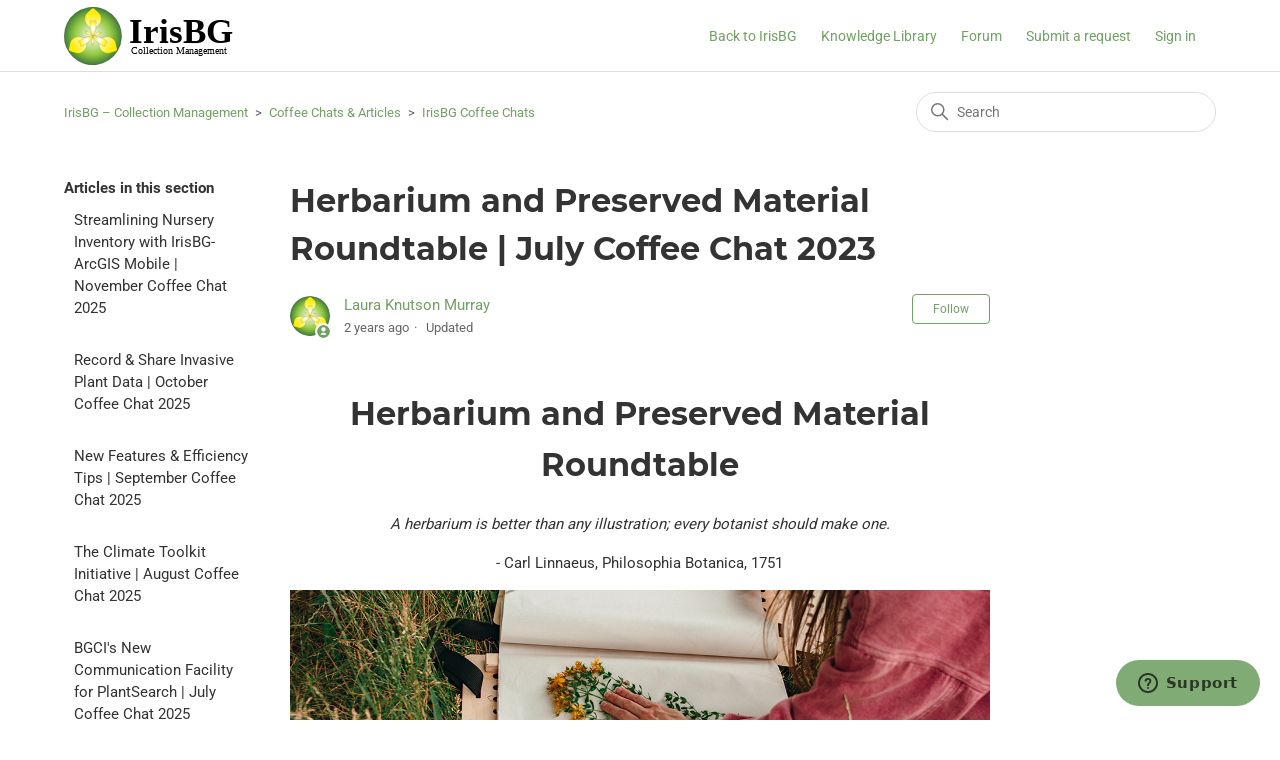

--- FILE ---
content_type: text/html; charset=utf-8
request_url: https://knowledge.irisbg.com/hc/en-gb/articles/12155344711069-Herbarium-and-Preserved-Material-Roundtable-July-Coffee-Chat-2023
body_size: 10522
content:
<!DOCTYPE html>
<html dir="ltr" lang="en-GB">
<head>
  <meta charset="utf-8" />
  <!-- v26840 -->


  <title>Herbarium and Preserved Material Roundtable | July Coffee Chat 2023 &ndash; IrisBG – Collection Management</title>

  

  <meta name="description" content="Herbarium and Preserved Material Roundtable A herbarium is better than any illustration; every botanist should make one. - Carl Linnaeus,..." /><meta property="og:image" content="https://knowledge.irisbg.com/hc/theming_assets/01HZM59ECM4TV9KC7TCT8317ED" />
<meta property="og:type" content="website" />
<meta property="og:site_name" content="IrisBG – Collection Management" />
<meta property="og:title" content="Herbarium and Preserved Material Roundtable | July Coffee Chat 2023" />
<meta property="og:description" content="Herbarium and Preserved Material Roundtable
A herbarium is better than any illustration; every botanist should make one.
- Carl Linnaeus, Philosophia Botanica, 1751





Thanks to all of you who jo..." />
<meta property="og:url" content="https://knowledge.irisbg.com/hc/en-gb/articles/12155344711069-Herbarium-and-Preserved-Material-Roundtable-July-Coffee-Chat-2023" />
<link rel="canonical" href="https://knowledge.irisbg.com/hc/en-gb/articles/12155344711069-Herbarium-and-Preserved-Material-Roundtable-July-Coffee-Chat-2023">
<link rel="alternate" hreflang="en-gb" href="https://knowledge.irisbg.com/hc/en-gb/articles/12155344711069-Herbarium-and-Preserved-Material-Roundtable-July-Coffee-Chat-2023">
<link rel="alternate" hreflang="x-default" href="https://knowledge.irisbg.com/hc/en-gb/articles/12155344711069-Herbarium-and-Preserved-Material-Roundtable-July-Coffee-Chat-2023">

  <link rel="stylesheet" href="//static.zdassets.com/hc/assets/application-f34d73e002337ab267a13449ad9d7955.css" media="all" id="stylesheet" />
  <link rel="stylesheet" type="text/css" href="/hc/theming_assets/9769028/360000789017/style.css?digest=19336979943581">

  <link rel="icon" type="image/x-icon" href="/hc/theming_assets/01HZM59EGAM1ZHCXAVWPQ829DA">

    

  <meta content="width=device-width, initial-scale=1.0" name="viewport" />

  
</head>
<body class="community-enabled">
  
  
  

  <a class="skip-navigation" tabindex="1" href="#main-content">Skip to main content</a>

<header class="header">
  <div class="logo">
    <a href="https://irisbg.com">
      <img src="/hc/theming_assets/01HZM59CJ91GHY3FPB90D4J7WW" alt="Logo - IrisBG collection management"/>
    </a>
  </div>
  <div class="nav-wrapper">
    <button class="menu-button" aria-controls="user-nav" aria-expanded="false" aria-label="Toggle navigation menu">
      <svg xmlns="http://www.w3.org/2000/svg" width="16" height="16" focusable="false" viewBox="0 0 16 16" class="icon-menu">
        <path fill="none" stroke="currentColor" stroke-linecap="round" d="M1.5 3.5h13m-13 4h13m-13 4h13"/>
      </svg>
    </button>
    <nav class="user-nav" id="user-nav">
      <a href="https://irisbg.com">Back to IrisBG</a>
      <a href="https://irisbg.zendesk.com/hc/en-gb">Knowledge Library</a>
      <a href="https://irisbg.zendesk.com/hc/en-gb/community/topics">Forum</a>
      <a class="submit-a-request" href="/hc/en-gb/requests/new">Submit a request</a>
    </nav>
    
      <a class="sign-in" rel="nofollow" data-auth-action="signin" title="Opens a dialogue" role="button" href="https://irisbg.zendesk.com/access?brand_id=360000789017&amp;return_to=https%3A%2F%2Fknowledge.irisbg.com%2Fhc%2Fen-gb%2Farticles%2F12155344711069-Herbarium-and-Preserved-Material-Roundtable-July-Coffee-Chat-2023">
        Sign in
      </a>
    
  </div>
</header>


  <main role="main">
    <div class="container-divider"></div>
<div class="container">
  <nav class="sub-nav">
    <ol class="breadcrumbs">
  
    <li title="IrisBG – Collection Management">
      
        <a href="/hc/en-gb">IrisBG – Collection Management</a>
      
    </li>
  
    <li title="Coffee Chats &amp; Articles">
      
        <a href="/hc/en-gb/categories/360002949557-Coffee-Chats-Articles">Coffee Chats &amp; Articles</a>
      
    </li>
  
    <li title="IrisBG Coffee Chats">
      
        <a href="/hc/en-gb/sections/4403621896337-IrisBG-Coffee-Chats">IrisBG Coffee Chats</a>
      
    </li>
  
</ol>

    <div class="search-container">
      <svg xmlns="http://www.w3.org/2000/svg" width="12" height="12" focusable="false" viewBox="0 0 12 12" class="search-icon">
        <circle cx="4.5" cy="4.5" r="4" fill="none" stroke="currentColor"/>
        <path stroke="currentColor" stroke-linecap="round" d="M11 11L7.5 7.5"/>
      </svg>
      <form role="search" class="search" data-search="" action="/hc/en-gb/search" accept-charset="UTF-8" method="get"><input type="hidden" name="utf8" value="&#x2713;" autocomplete="off" /><input type="search" name="query" id="query" placeholder="Search" aria-label="Search" /></form>
    </div>
  </nav>

  <div class="article-container" id="article-container">
    <aside class="article-sidebar" aria-labelledby="section-articles-title">
      
        <div class="collapsible-sidebar">
          <button type="button" class="collapsible-sidebar-toggle" aria-labelledby="section-articles-title" aria-expanded="false">
            <svg xmlns="http://www.w3.org/2000/svg" width="20" height="20" focusable="false" viewBox="0 0 12 12" aria-hidden="true" class="collapsible-sidebar-toggle-icon chevron-icon">
              <path fill="none" stroke="currentColor" stroke-linecap="round" d="M3 4.5l2.6 2.6c.2.2.5.2.7 0L9 4.5"/>
            </svg>
            <svg xmlns="http://www.w3.org/2000/svg" width="20" height="20" focusable="false" viewBox="0 0 12 12" aria-hidden="true" class="collapsible-sidebar-toggle-icon x-icon">
              <path stroke="currentColor" stroke-linecap="round" d="M3 9l6-6m0 6L3 3"/>
            </svg>
          </button>
          <span id="section-articles-title" class="collapsible-sidebar-title sidenav-title">
            Articles in this section
          </span>
          <div class="collapsible-sidebar-body">
            <ul>
              
                <li>
                  <a href="/hc/en-gb/articles/32029514589341-Streamlining-Nursery-Inventory-with-IrisBG-ArcGIS-Mobile-November-Coffee-Chat-2025" class="sidenav-item ">Streamlining Nursery Inventory with IrisBG-ArcGIS Mobile | November Coffee Chat 2025</a>
                </li>
              
                <li>
                  <a href="/hc/en-gb/articles/31184173585565-Record-Share-Invasive-Plant-Data-October-Coffee-Chat-2025" class="sidenav-item ">Record &amp; Share Invasive Plant Data | October Coffee Chat 2025</a>
                </li>
              
                <li>
                  <a href="/hc/en-gb/articles/30570702509725-New-Features-Efficiency-Tips-September-Coffee-Chat-2025" class="sidenav-item ">New Features &amp; Efficiency Tips | September Coffee Chat 2025</a>
                </li>
              
                <li>
                  <a href="/hc/en-gb/articles/29845691692317-The-Climate-Toolkit-Initiative-August-Coffee-Chat-2025" class="sidenav-item ">The Climate Toolkit Initiative | August Coffee Chat 2025</a>
                </li>
              
                <li>
                  <a href="/hc/en-gb/articles/28900883522973-BGCI-s-New-Communication-Facility-for-PlantSearch-July-Coffee-Chat-2025" class="sidenav-item ">BGCI&#39;s New Communication Facility for PlantSearch | July Coffee Chat 2025</a>
                </li>
              
                <li>
                  <a href="/hc/en-gb/articles/28265071093661-Recordkeeping-for-Seasonal-Displays-May-Coffee-Chat-2025" class="sidenav-item ">Recordkeeping for Seasonal Displays | May Coffee Chat 2025</a>
                </li>
              
                <li>
                  <a href="/hc/en-gb/articles/27526244014109-Tree-Management-using-IrisBG-May-Coffee-Chat-2025" class="sidenav-item ">Tree Management using IrisBG | May Coffee Chat 2025</a>
                </li>
              
                <li>
                  <a href="/hc/en-gb/articles/26688463933469-Building-Collaborations-for-Biocultural-Collections-April-Coffee-Chat-2025" class="sidenav-item ">Building Collaborations for Biocultural Collections | April Coffee Chat 2025</a>
                </li>
              
                <li>
                  <a href="/hc/en-gb/articles/26300150018205-Volunteers-Journey-with-IrisBG-March-Coffee-Chat-2025" class="sidenav-item ">Volunteers Journey with IrisBG | March Coffee Chat 2025</a>
                </li>
              
                <li>
                  <a href="/hc/en-gb/articles/25255316128541-Cultivating-Collaborative-Conservation-February-Coffee-Chat-2025" class="sidenav-item ">Cultivating Collaborative Conservation | February Coffee Chat 2025</a>
                </li>
              
            </ul>
            
              <a href="/hc/en-gb/sections/4403621896337-IrisBG-Coffee-Chats" class="article-sidebar-item">See more</a>
            
          </div>
        </div>
      
    </aside>

    <article id="main-content" class="article">
      <header class="article-header">
        <h1 title="Herbarium and Preserved Material Roundtable | July Coffee Chat 2023" class="article-title">
          Herbarium and Preserved Material Roundtable | July Coffee Chat 2023
          
        </h1>

        <div class="article-author">
          
            <div class="avatar article-avatar">
              
                <svg xmlns="http://www.w3.org/2000/svg" width="12" height="12" focusable="false" viewBox="0 0 12 12" class="icon-agent">
                  <path fill="currentColor" d="M6 0C2.7 0 0 2.7 0 6s2.7 6 6 6 6-2.7 6-6-2.7-6-6-6zm0 2c1.1 0 2 .9 2 2s-.9 2-2 2-2-.9-2-2 .9-2 2-2zm2.3 7H3.7c-.3 0-.4-.3-.3-.5C3.9 7.6 4.9 7 6 7s2.1.6 2.6 1.5c.1.2 0 .5-.3.5z"/>
                </svg>
              
              <img src="https://knowledge.irisbg.com/system/photos/18622469484445/Iris_BG_RGB.png" alt="" class="user-avatar"/>
            </div>
          
          <div class="article-meta">
            
              <a href="/hc/en-gb/profiles/5397516346257-Laura-Knutson-Murray">
                Laura Knutson Murray
              </a>
            

            <ul class="meta-group">
              
                <li class="meta-data"><time datetime="2023-07-19T18:13:51Z" title="2023-07-19T18:13:51Z" data-datetime="relative">19 July 2023 18:13</time></li>
                <li class="meta-data">Updated</li>
              
            </ul>
          </div>
        </div>

        
          <div class="article-subscribe"><div data-helper="subscribe" data-json="{&quot;item&quot;:&quot;article&quot;,&quot;url&quot;:&quot;/hc/en-gb/articles/12155344711069-Herbarium-and-Preserved-Material-Roundtable-July-Coffee-Chat-2023/subscription.json&quot;,&quot;follow_label&quot;:&quot;Follow&quot;,&quot;unfollow_label&quot;:&quot;Unfollow&quot;,&quot;following_label&quot;:&quot;Following&quot;,&quot;can_subscribe&quot;:true,&quot;is_subscribed&quot;:false}"></div></div>
        
      </header>

      <section class="article-info">
        <div class="article-content">
          <div class="article-body"><h1 class="wysiwyg-text-align-center">Herbarium and Preserved Material Roundtable</h1>
<p class="wysiwyg-text-align-center"><em>A herbarium is better than any illustration; every botanist should make one.</em></p>
<p class="wysiwyg-text-align-center">- Carl Linnaeus, Philosophia Botanica, 1751</p>
<h2 class="wysiwyg-text-align-center"><img src="/hc/article_attachments/12177533482397" alt="olga-nayda-nJx-bOJcisc-unsplash_crop.png"></h2>
<table style="width: 705.581px; height: 10px;">
<tbody>
<tr style="height: 22px;">
<td style="width: 299.156px; height: 10px;">
<p class="wysiwyg-text-align-center"><span class="wysiwyg-color-black"><em>Thanks to all of you who joined us!&nbsp;</em></span></p>
<p class="wysiwyg-text-align-center"><span class="wysiwyg-color-black"><em> Coffee Chat attendees who are recording data about preserved specimens was 57%.&nbsp;</em></span></p>
<p class="wysiwyg-text-align-center">&nbsp;</p>
<p class="wysiwyg-text-align-center"><span class="wysiwyg-color-black">At the end of this article, we share a list of Q&amp;A from the chat section of the Coffee Chat. Thank you for all the engagement!</span></p>
</td>
<td style="width: 383.422px; height: 10px;"><img src="/hc/article_attachments/12313876173469" alt="" width="418" height="252"></td>
</tr>
</tbody>
<caption>&nbsp;</caption></table>
<p><em><span class="wysiwyg-color-black">The map below shows the locations of all the gardens and arboreta represented by everyone that registered for the July Coffee Chat - home offices not taken into consideration. </span></em>&nbsp;&nbsp;</p>
<p><img src="/hc/article_attachments/12155353137693" alt=""></p>
<p>&nbsp;</p>
<p>During our July Herbarium Roundtable, our own Shanna Jones shared IrisBG's recommendations for recording preserved material based on three collection examples. Thank you also to Dr. Cornelia Löhne, Curator of Bonn University Botanical Garden for sharing the workflow in working with records in coordination with the Herbarium at Bonn University. Shanna's presentation is attached at the end of the article after the Q&amp;A from the roundtable discussions.</p>
<p>&nbsp;</p>
<h2 class="wysiwyg-text-align-left">What material are you working with?</h2>
<p>Example 1: Material collected in the wild to be preserved in an herbarium= <strong>Herbarium collection only </strong></p>
<p>Example 2: Material collected in the wild to be preserved in an herbarium collection as well as for propagation in a living collection=&nbsp;<strong>Herbarium collection &amp; a living collection&nbsp;</strong></p>
<p>Example 3: Material collected from a living collection= <strong>Living Collection with preserved material as an "item type".</strong></p>
<p>&nbsp;</p>
<p class="wysiwyg-text-align-left"><strong>Herbarium collection only (Example 1)</strong></p>
<p class="wysiwyg-text-align-left">Many of our users work with herbariums that are not connected to a garden. An herbarium collection is the appropriate choice for wild collected items. The IrisBG herbarium collection offers <span style="color: #222222;">full access to all features necessary for proper herbarium keeping. The provenance details related to genetic diversity, including species distribution, soil, elevation, ecology, and elevation, can be easily recorded. </span>Material transfer agreements, loans, and and permits related to herbarium records are all available functionalities with this specific collection.</p>
<p class="wysiwyg-text-align-left"><strong>Herbarium collection &amp; a living collection (Example 2)</strong></p>
<p class="wysiwyg-text-align-left">Having a herbarium collection in addition to a living one is especially useful for wild collected items that are related to living accessions sourced from the same provenance. Material collected in the wild for preservation in an herbarium collection often has a living accession counterpart of seeds and cuttings to be used for propagation in a living collection.&nbsp;</p>
<p class="wysiwyg-text-align-left">Each collection has its own<span class="wysiwyg-color-black">&nbsp;accession li</span>st and numbering system. Typically, the numbering system of herbarium specimens does not include a year. The item reference field is used for cross referencing between the living collection and the preserved collection records that share the same source material.</p>
<p class="wysiwyg-text-align-left">&nbsp;</p>
<p class="wysiwyg-text-align-center">💡<em>Tip: Double-click to open the images in a new tab to see a larger image</em></p>
<p class="wysiwyg-text-align-left"><img src="/hc/article_attachments/12154615131037"></p>
<p class="wysiwyg-text-align-left">&nbsp;</p>
<p class="wysiwyg-text-align-left"><span class="wysiwyg-underline">Note:</span> Th<span class="wysiwyg-color-black">e accession </span>tables of each collection within the database are not linked. Changes made in one will not affect the other.&nbsp;&nbsp;</p>
<p class="wysiwyg-text-align-left">&nbsp;</p>
<p class="wysiwyg-text-align-left"><strong>Living Collection with preserved material as an "item type" (Example 3)</strong></p>
<p><span style="color: #222222;">Herbarium specimens not collected from the wild, but from a living collection, are best recorded as herbarium items within the living collection. </span><span style="color: #222222;">Generally, these specimens are for internal use only because they most likely possess lower scientific value due to a limited genetic diversity. For this reason, we do not recommend storing their data in the general herbarium. Material collected from its natural habitat gives us information related to plant diversity, as well as insight to its ecology and companion plants. These details provide the most accurate historical data and guidelines for future conservation practices that may become necessary.</span></p>
<p><span style="color: #222222;">IrisBG now offers the function to create preserved accession item types in the database at no extra cost. This is what we refer to as the preserved module. </span>We make it easy to define accession item types under the Definitions menu. For a step-by-step guide, including a short video, see our Knowledge Library Article <a href="https://knowledge.irisbg.com/hc/en-gb/articles/7833121811357-Adding-Accession-Item-Types" target="_blank" rel="noopener noreferrer">Adding Accession Item Types</a>.&nbsp;&nbsp;</p>
<p><strong>Living accession item types</strong>, other than planting, and that are related to propagation:</p>
<ul>
<li><span class="wysiwyg-color-black">Seeds</span></li>
<li><span class="wysiwyg-color-black">Cuttings</span></li>
<li><span class="wysiwyg-color-black">Tissue culture</span></li>
<li><span class="wysiwyg-color-black">DNA</span></li>
</ul>
<p><span class="wysiwyg-color-black">Additionally, living accessions that are used to create preserved herbarium specimens can be recorded as the <strong>Herbarium L</strong> (living herbarium) item type. </span></p>
<p>To distinguish living item types from preserved item types within the same collection, preserved herbarium specimens can simply be recorded as the item type, <strong>Herbarium P.</strong></p>
<p>&nbsp;</p>
<p class="wysiwyg-text-align-left"><strong>Labels</strong></p>
<p class="wysiwyg-text-align-left"><img src="/hc/article_attachments/12154874293917"></p>
<p class="wysiwyg-text-align-left">&nbsp;</p>
<p class="wysiwyg-text-align-left"><a href="https://knowledge.irisbg.com/hc/en-gb/articles/360016778517-Customize-labels-types-incl-MailMerge-in-Word" target="_blank" rel="noopener noreferrer"><img src="/hc/article_attachments/12154896843421"></a></p>
<p class="wysiwyg-text-align-left"><a href="https://knowledge.irisbg.com/hc/en-gb/articles/360016778517-Customize-labels-types-incl-MailMerge-in-Word" target="_blank" rel="noopener noreferrer">Knowledge Library Article Customize Labels using MailMerge</a></p>
<p class="wysiwyg-text-align-left">&nbsp;</p>
<p class="wysiwyg-text-align-left">See <a href="https://knowledge.irisbg.com/hc/en-gb/article_attachments/12155552171421/7.11.2023_Herbarium_Roundtable_Presentation.pdf" target="_self">Shanna's presentation</a> for more information about reference documents, document types, loans (herbarium collections onl<span class="wysiwyg-color-black">y) and e</span>xchanges.</p>
<p class="wysiwyg-text-align-left">&nbsp;</p>
<p class="wysiwyg-text-align-left"><strong><span class="wysiwyg-color-black">Example from Bonn University Botanical Garden</span></strong></p>
<p class="wysiwyg-text-align-left">The herbarium collection started from Garden Accessions as a separate accession type. Consecutive numbers started prior to the data migration. These numbers were manually added in the Items Tab &gt; Reference &gt; Storage Number into IrisBG. A report was pulled to gather the herbarium accessions from the Living Collection and then migrated over to a separate Herbarium Collection.</p>
<p class="wysiwyg-text-align-left">The process for adding new herbarium specimens to the collection with cross referencing is as follows:</p>
<p class="wysiwyg-text-align-left">Herbarium Collectio<span class="wysiwyg-color-black">n: For new Herbarium Accessions the Garde</span>n Accession Number is recorded for reference as an attribute. See the image below.</p>
<p class="wysiwyg-text-align-left">&nbsp;</p>
<p class="wysiwyg-text-align-left"><img src="/hc/article_attachments/12177339523485"></p>
<p class="wysiwyg-text-align-left">&nbsp;</p>
<p class="wysiwyg-text-align-left">Back in the Living Collection the custom attributes are recorded in the details page for the date that the herbarium specimen was made and the initials for who prepared the specimen. See the image below.</p>
<p class="wysiwyg-text-align-left"><img src="/hc/article_attachments/12177385629085"></p>
<p class="wysiwyg-text-align-left">&nbsp;</p>
<p class="wysiwyg-text-align-left">Reports can be generated about the living and preserved collections with cross referencing.</p>
<p class="wysiwyg-text-align-left">&nbsp;</p>
<h2 class="wysiwyg-text-align-center">Q&amp;A</h2>
<p class="wysiwyg-text-align-left"><strong>Q: Is there a way to make a default button for Item specifics?</strong></p>
<p class="wysiwyg-text-align-left">A: Yes. This is possible. See our Knowledge Library Article: <a href="https://knowledge.irisbg.com/hc/en-gb/articles/12201197381533" target="_blank" rel="noopener noreferrer">How to populate fields with a default value, with a word of caution.</a></p>
<p class="wysiwyg-text-align-left">&nbsp;</p>
<p class="wysiwyg-text-align-left"><strong><span class="wysiwyg-color-black">Q: Is it possible to export Exchange data to Excel, or is the only option to print it as a PDF?</span></strong></p>
<p class="wysiwyg-text-align-left"><span class="wysiwyg-color-black">A: Yes. Reports can be used to export Exchange data. </span></p>
<p class="wysiwyg-text-align-left">&nbsp;</p>
<p class="wysiwyg-text-align-left"><strong><span class="wysiwyg-color-black">Q: Is there a way to expose herbarium information including photographs of sheets to the public?</span></strong></p>
<p class="wysiwyg-text-align-left"><span class="wysiwyg-color-black">A: Yes. The Garden Explorer is able to display a photo of the Voucher Specimen and other data.</span></p>
<p class="wysiwyg-text-align-left">&nbsp;</p>
<p class="wysiwyg-text-align-left"><strong><span class="wysiwyg-color-black">Q: Anyone using RFID for assets like trees or benches or art?</span></strong></p>
<p class="wysiwyg-text-align-left"><span class="wysiwyg-color-black">A: Descanso Gardens uses microchips for cycads and stores the barcode in IrisBG. She also places the microchip tag on the plant tag. This is helpful, if theft is a concern, and could be used for Bonsai collections as well.&nbsp; <a href="https://apps.akcreunite.org/cares-pub/microchip/home.car" target="_self">AKC Resource</a></span></p>
<p class="wysiwyg-text-align-left">&nbsp;</p>
<p class="wysiwyg-text-align-left"><strong>Q: Does your garden keep preserved specimen vouchers or photograph vouchers for plant identification?</strong></p>
<p class="wysiwyg-text-align-left">A: Photo vouchers use photographs rather than botanical specimens to document the presence and identity of a plant in a given locality. They comprise one or more photographs which, just as in herbarium specimens, show all taxonomic features necessary for unambiguous botanical identification.</p>
<p class="wysiwyg-text-align-left">Greene, Alexander M., Teixidor-Toneu, Irene, Odonne, Guillaume. (2023). To Pick or Not to Pick: Photographic Voucher Specimens as an Alternative Method to Botanical Collecting in Ethnobotany.&nbsp;<em>Sage Journal,</em>&nbsp;<em>43(</em>1), <a href="https://doi.org/10.1177/02780771231162190" target="_self">https://doi.org/10.1177/02780771231162190</a></p>
<p class="wysiwyg-text-align-left">&nbsp;</p>
<table style="border-collapse: collapse; width: 100%;" border="1">
<tbody>
<tr>
<td style="width: 50%;">Preserved Herbarium Specimen Voucher</td>
<td style="width: 50%;">Photograph Voucher</td>
</tr>
<tr>
<td style="width: 50%;"><img src="/hc/article_attachments/12151316802973"></td>
<td style="width: 50%;">
<p><img src="/hc/article_attachments/12151373659037"></p>
<p><em>Oxalis clavifolia</em> from <a href="https://sun.gardenexplorer.org/taxon-1498.aspx" target="_self">Stellenbosch University&nbsp; Botanical Garden, South Africa</a></p>
</td>
</tr>
</tbody>
</table>
<p>&nbsp;</p>
<p>&nbsp;</p></div>
          
            <div class="article-attachments">
              <ul class="attachments">
                
                  <li class="attachment-item">
                    <svg xmlns="http://www.w3.org/2000/svg" width="16" height="16" focusable="false" viewBox="0 0 16 16" class="attachment-icon">
                      <path fill="none" stroke="currentColor" stroke-linecap="round" d="M9.5 4v7.7c0 .8-.7 1.5-1.5 1.5s-1.5-.7-1.5-1.5V3C6.5 1.6 7.6.5 9 .5s2.5 1.1 2.5 2.5v9c0 1.9-1.6 3.5-3.5 3.5S4.5 13.9 4.5 12V4"/>
                    </svg>
                    <a href="/hc/en-gb/article_attachments/12155552171421" target="_blank">7.11.2023_Herbarium Roundtable Presentation.pdf</a>
                    <div class="attachment-meta meta-group">
                      <span class="attachment-meta-item meta-data">3 MB</span>
                      <a href="/hc/en-gb/article_attachments/12155552171421" target="_blank" class="attachment-meta-item meta-data">Download</a>
                    </div>
                  </li>
                
              </ul>
            </div>
          
        </div>
      </section>

      <footer>
        <div class="article-footer">
          
            <div class="article-share">
  <ul class="share">
    <li>
      <a href="https://www.facebook.com/share.php?title=Herbarium+and+Preserved+Material+Roundtable+%7C+July+Coffee+Chat+2023&u=https%3A%2F%2Fknowledge.irisbg.com%2Fhc%2Fen-gb%2Farticles%2F12155344711069-Herbarium-and-Preserved-Material-Roundtable-July-Coffee-Chat-2023" class="share-facebook" aria-label="Facebook">
        <svg xmlns="http://www.w3.org/2000/svg" width="12" height="12" focusable="false" viewBox="0 0 12 12" aria-label="Share this page on Facebook">
          <path fill="currentColor" d="M6 0a6 6 0 01.813 11.945V7.63h1.552l.244-1.585H6.812v-.867c0-.658.214-1.242.827-1.242h.985V2.55c-.173-.024-.538-.075-1.23-.075-1.444 0-2.29.767-2.29 2.513v1.055H3.618v1.585h1.484v4.304A6.001 6.001 0 016 0z"/>
        </svg>
      </a>
    </li>
    <li>
      <a href="https://twitter.com/share?lang=en&text=Herbarium+and+Preserved+Material+Roundtable+%7C+July+Coffee+Chat+2023&url=https%3A%2F%2Fknowledge.irisbg.com%2Fhc%2Fen-gb%2Farticles%2F12155344711069-Herbarium-and-Preserved-Material-Roundtable-July-Coffee-Chat-2023" class="share-twitter" aria-label="X Corp">
        <svg xmlns="http://www.w3.org/2000/svg" width="12" height="12" focusable="false" viewBox="0 0 12 12" aria-label="Share this page on X Corp">
          <path fill="currentColor" d="M.0763914 0 3.60864 0 6.75369 4.49755 10.5303 0 11.6586 0 7.18498 5.11431 12 12 8.46775 12 5.18346 7.30333 1.12825 12 0 12 4.7531 6.6879z"/>
        </svg>
      </a>
    </li>
    <li>
      <a href="https://www.linkedin.com/shareArticle?mini=true&source=IrisBG&title=Herbarium+and+Preserved+Material+Roundtable+%7C+July+Coffee+Chat+2023&url=https%3A%2F%2Fknowledge.irisbg.com%2Fhc%2Fen-gb%2Farticles%2F12155344711069-Herbarium-and-Preserved-Material-Roundtable-July-Coffee-Chat-2023" class="share-linkedin" aria-label="LinkedIn">
        <svg xmlns="http://www.w3.org/2000/svg" width="12" height="12" focusable="false" viewBox="0 0 12 12" aria-label="Share this page on LinkedIn">
          <path fill="currentColor" d="M10.8 0A1.2 1.2 0 0112 1.2v9.6a1.2 1.2 0 01-1.2 1.2H1.2A1.2 1.2 0 010 10.8V1.2A1.2 1.2 0 011.2 0h9.6zM8.09 4.356a1.87 1.87 0 00-1.598.792l-.085.133h-.024v-.783H4.676v5.727h1.778V7.392c0-.747.142-1.47 1.068-1.47.913 0 .925.854.925 1.518v2.785h1.778V7.084l-.005-.325c-.05-1.38-.456-2.403-2.13-2.403zm-4.531.142h-1.78v5.727h1.78V4.498zm-.89-2.846a1.032 1.032 0 100 2.064 1.032 1.032 0 000-2.064z"/>
        </svg>
      </a>
    </li>
  </ul>

</div>
          
          
            
          
        </div>
        
          <div class="article-votes">
            <span class="article-votes-question" id="article-votes-label">Was this article helpful?</span>
            <div class="article-votes-controls" role="group" aria-labelledby="article-votes-label">
              <button type="button" class="button article-vote article-vote-up" data-auth-action="signin" aria-label="This article was helpful" aria-pressed="false">Yes</button>
              <button type="button" class="button article-vote article-vote-down" data-auth-action="signin" aria-label="This article was not helpful" aria-pressed="false">No</button>
            </div>
            <small class="article-votes-count">
              <span class="article-vote-label">1 out of 1 found this helpful</span>
            </small>
          </div>
        

        <div class="article-more-questions">
          Have more questions? <a href="/hc/en-gb/requests/new">Submit a request</a>
        </div>
        <div class="article-return-to-top">
          <a href="#article-container">
            Return to top
            <svg xmlns="http://www.w3.org/2000/svg" class="article-return-to-top-icon" width="20" height="20" focusable="false" viewBox="0 0 12 12" aria-hidden="true">
              <path fill="none" stroke="currentColor" stroke-linecap="round" d="M3 4.5l2.6 2.6c.2.2.5.2.7 0L9 4.5"/>
            </svg>
          </a>
        </div>
      </footer>

      <div class="article-relatives">
        
          <div data-recent-articles></div>
        
        
          
  <section class="related-articles">
    
      <h2 class="related-articles-title">Related articles</h2>
    
    <ul>
      
        <li>
          <a href="/hc/en-gb/related/click?data=[base64]" rel="nofollow">Fundraising with Plant Records | Coffee Chat August 2022</a>
        </li>
      
        <li>
          <a href="/hc/en-gb/related/click?data=[base64]%3D--a3540f61f766438b29ea42dd91b6dfd286cb8df3" rel="nofollow">New Features &amp; Efficiency Tips | September Coffee Chat 2024</a>
        </li>
      
        <li>
          <a href="/hc/en-gb/related/click?data=[base64]%3D%3D--cdf1aaa40ad66dc1bfe85ab2b1311a7070fed55e" rel="nofollow">Mobile Data Collection Using ArcGIS &amp; More |  February Coffee Chat 2024</a>
        </li>
      
        <li>
          <a href="/hc/en-gb/related/click?data=[base64]%3D%3D--815bcdb7cacd9e8e131a80687277cd3db66245d1" rel="nofollow">IrisBG Add-on Modules Explained</a>
        </li>
      
        <li>
          <a href="/hc/en-gb/related/click?data=[base64]%3D%3D--0acca773258ff15f47bf3364f698fa3be8705895" rel="nofollow">Engaging Garden Explorer Tours | May Coffee Chat 2024</a>
        </li>
      
    </ul>
  </section>


        
      </div>
      
        <div class="article-comments" id="article-comments">
          <section class="comments">
            <header class="comment-overview">
              <h2 class="comment-heading">
                Comments
              </h2>
              <p class="comment-callout">0 comments</p>
              
            </header>

            <ul id="comments" class="comment-list">
              
            </ul>

            

            

            <p class="comment-callout">Please <a data-auth-action="signin" rel="nofollow" href="https://irisbg.zendesk.com/access?brand_id=360000789017&amp;return_to=https%3A%2F%2Fknowledge.irisbg.com%2Fhc%2Fen-gb%2Farticles%2F12155344711069-Herbarium-and-Preserved-Material-Roundtable-July-Coffee-Chat-2023">sign in</a> to leave a comment.</p>
          </section>
        </div>
      
    </article>
  </div>
</div>

  </main>

  <footer class="footer">
  <div class="footer-inner">
    <a title="Home" href="/hc/en-gb">IrisBG – Collection Management</a>

    <div class="footer-language-selector">
      
    </div>
  </div>
</footer>



  <!-- / -->

  
  <script src="//static.zdassets.com/hc/assets/en-gb.0effdf09bde57a2e0f87.js"></script>
  

  <script type="text/javascript">
  /*

    Greetings sourcecode lurker!

    This is for internal Zendesk and legacy usage,
    we don't support or guarantee any of these values
    so please don't build stuff on top of them.

  */

  HelpCenter = {};
  HelpCenter.account = {"subdomain":"irisbg","environment":"production","name":"IrisBG"};
  HelpCenter.user = {"identifier":"da39a3ee5e6b4b0d3255bfef95601890afd80709","email":null,"name":"","role":"anonymous","avatar_url":"https://assets.zendesk.com/hc/assets/default_avatar.png","is_admin":false,"organizations":[],"groups":[]};
  HelpCenter.internal = {"asset_url":"//static.zdassets.com/hc/assets/","web_widget_asset_composer_url":"https://static.zdassets.com/ekr/snippet.js","current_session":{"locale":"en-gb","csrf_token":null,"shared_csrf_token":null},"usage_tracking":{"event":"article_viewed","data":"[base64]--bf2b138333f74ec64f5ce30e8e66dd75ba057455","url":"https://knowledge.irisbg.com/hc/activity"},"current_record_id":"12155344711069","current_record_url":"/hc/en-gb/articles/12155344711069-Herbarium-and-Preserved-Material-Roundtable-July-Coffee-Chat-2023","current_record_title":"Herbarium and Preserved Material Roundtable | July Coffee Chat 2023","current_text_direction":"ltr","current_brand_id":360000789017,"current_brand_name":"IrisBG","current_brand_url":"https://irisbg.zendesk.com","current_brand_active":true,"current_path":"/hc/en-gb/articles/12155344711069-Herbarium-and-Preserved-Material-Roundtable-July-Coffee-Chat-2023","show_autocomplete_breadcrumbs":true,"user_info_changing_enabled":false,"has_user_profiles_enabled":true,"has_end_user_attachments":true,"user_aliases_enabled":true,"has_anonymous_kb_voting":false,"has_multi_language_help_center":false,"show_at_mentions":true,"embeddables_config":{"embeddables_web_widget":true,"embeddables_help_center_auth_enabled":false,"embeddables_connect_ipms":false},"answer_bot_subdomain":"static","gather_plan_state":"subscribed","has_article_verification":false,"has_gather":true,"has_ckeditor":false,"has_community_enabled":true,"has_community_badges":true,"has_community_post_content_tagging":false,"has_gather_content_tags":true,"has_guide_content_tags":true,"has_user_segments":true,"has_answer_bot_web_form_enabled":false,"has_garden_modals":false,"theming_cookie_key":"hc-da39a3ee5e6b4b0d3255bfef95601890afd80709-2-preview","is_preview":false,"has_search_settings_in_plan":true,"theming_api_version":2,"theming_settings":{"brand_color":"rgba(113, 161, 99, 1)","brand_text_color":"#FFFFFF","text_color":"#333333","link_color":"rgba(113, 161, 99, 1)","visited_link_color":"rgba(56, 109, 39, 1)","background_color":"rgba(255, 255, 255, 1)","heading_font":"Arial, 'Helvetica Neue', Helvetica, sans-serif","text_font":"Arial, 'Helvetica Neue', Helvetica, sans-serif","logo":"/hc/theming_assets/01HZM59ECM4TV9KC7TCT8317ED","show_brand_name":false,"favicon":"/hc/theming_assets/01HZM59EGAM1ZHCXAVWPQ829DA","homepage_background_image":"/hc/theming_assets/01HZM59EPEQD318PG9YDWNYVH6","community_background_image":"/hc/theming_assets/01HZM59EWV1QZ0GKBMXVBBF5DZ","community_image":"/hc/theming_assets/01HZM59F1ZFJR49T546SPW0BF0","instant_search":true,"scoped_kb_search":false,"scoped_community_search":false,"show_recent_activity":true,"show_articles_in_section":true,"show_article_author":true,"show_article_comments":true,"show_follow_article":true,"show_recently_viewed_articles":true,"show_related_articles":true,"show_article_sharing":true,"show_follow_section":true,"show_follow_post":true,"show_post_sharing":true,"show_follow_topic":true},"has_pci_credit_card_custom_field":false,"help_center_restricted":false,"is_assuming_someone_else":false,"flash_messages":[],"user_photo_editing_enabled":true,"user_preferred_locale":"en-gb","base_locale":"en-gb","login_url":"https://irisbg.zendesk.com/access?brand_id=360000789017\u0026return_to=https%3A%2F%2Fknowledge.irisbg.com%2Fhc%2Fen-gb%2Farticles%2F12155344711069-Herbarium-and-Preserved-Material-Roundtable-July-Coffee-Chat-2023","has_alternate_templates":false,"has_custom_statuses_enabled":false,"has_hc_generative_answers_setting_enabled":true,"has_generative_search_with_zgpt_enabled":false,"has_suggested_initial_questions_enabled":false,"has_guide_service_catalog":false,"has_service_catalog_search_poc":false,"has_service_catalog_itam":false,"has_csat_reverse_2_scale_in_mobile":false,"has_knowledge_navigation":false,"has_unified_navigation":false,"has_unified_navigation_eap_access":false,"has_csat_bet365_branding":false,"version":"v26840","dev_mode":false};
</script>

  
  
  <script src="//static.zdassets.com/hc/assets/hc_enduser-be182e02d9d03985cf4f06a89a977e3d.js"></script>
  <script type="text/javascript" src="/hc/theming_assets/9769028/360000789017/script.js?digest=19336979943581"></script>
  
</body>
</html>

--- FILE ---
content_type: image/svg+xml
request_url: https://knowledge.irisbg.com/hc/theming_assets/01HZM59CJ91GHY3FPB90D4J7WW
body_size: 1408
content:
<svg xmlns="http://www.w3.org/2000/svg" xmlns:xlink="http://www.w3.org/1999/xlink" viewBox="0 0 780 255" height="58px">
<defs>
    <style>
      .cls-1,.cls-10,.cls-2,.cls-3,.cls-4,.cls-5,.cls-6,.cls-7,.cls-8,.cls-9{stroke:#231f20;stroke-width:0.8px;}.cls-1{fill:url(#radial-gradient);}.cls-2,.cls-3,.cls-4,.cls-5,.cls-7,.cls-9{stroke-opacity:0.75;}.cls-2{fill:url(#radial-gradient-2);}.cls-3{fill:url(#radial-gradient-3);}.cls-4{fill:url(#radial-gradient-4);}.cls-5{fill:url(#radial-gradient-5);}.cls-10,.cls-6,.cls-8{opacity:0.75;}.cls-6{fill:url(#radial-gradient-6);}.cls-7{fill:url(#radial-gradient-7);}.cls-8{fill:url(#radial-gradient-8);}.cls-9{fill:url(#radial-gradient-9);}.cls-10{fill:url(#radial-gradient-10);}
      .title {
        font-size: 154px;
        font-family: 'Montserrat';
        font-weight: bold;
      }
      .sub-title {
        font-size: 44px;
        font-family: 'Roboto';
      }
    </style>
    <radialGradient id="radial-gradient" cx="-249.57" cy="-254.56" r="127.15" gradientTransform="translate(124.12 484.12) rotate(45)" gradientUnits="userSpaceOnUse">
        <stop offset="0" stop-color="#fff"/>
        <stop offset="0.65" stop-color="#91c73e"/>
        <stop offset="0.98" stop-color="#44803c"/>
    </radialGradient>
    <radialGradient id="radial-gradient-2" cx="146.74" cy="118.41" r="14.2" gradientUnits="userSpaceOnUse">
        <stop offset="0" stop-color="#fff"/>
        <stop offset="1" stop-color="#fded07"/>
    </radialGradient>
    <radialGradient id="radial-gradient-3" cx="156.02" cy="72.26" r="14.2" gradientTransform="translate(262.77 43.59) rotate(117.03)" xlink:href="#radial-gradient-2"/>
    <radialGradient id="radial-gradient-4" cx="104.75" cy="92.63" r="14.2" gradientTransform="translate(86.31 254.88) rotate(-121.98)" xlink:href="#radial-gradient-2"/>
    <radialGradient id="radial-gradient-5" cx="128.13" cy="60.42" fy="166.0048959102477" r="105.58" gradientTransform="matrix(1, 0, 0, 0.54, -0.04, 27.8)" gradientUnits="userSpaceOnUse">
        <stop offset="0.19" stop-color="#fff"/>
        <stop offset="0.47" stop-color="#fef684"/>
        <stop offset="0.69" stop-color="#fdf02a"/>
        <stop offset="0.79" stop-color="#fded07"/>
    </radialGradient>
    <radialGradient id="radial-gradient-6" cx="128.13" cy="93.54" r="44.86" gradientTransform="translate(-0.92 -4.97) rotate(-0.53) scale(1 1.07)" gradientUnits="userSpaceOnUse">
        <stop offset="0.07" stop-color="#fff"/>
        <stop offset="0.17" stop-color="#fffcd1"/>
        <stop offset="0.39" stop-color="#fef35e"/>
        <stop offset="0.55" stop-color="#fded07"/>
    </radialGradient>
    <radialGradient id="radial-gradient-7" cx="214.95" cy="169.18" fy="274.76476277349764" r="105.58" gradientTransform="matrix(-0.51, 0.86, -0.47, -0.27, 373.55, 24.14)" xlink:href="#radial-gradient-5"/>
    <radialGradient id="radial-gradient-8" cx="214.95" cy="202.3" r="44.86" gradientTransform="translate(451.18 67.72) rotate(119.99) scale(1 1.07)" xlink:href="#radial-gradient-6"/>
    <radialGradient id="radial-gradient-9" cx="161.06" cy="77.77" fy="183.351144032311" r="105.58" gradientTransform="matrix(0.51, 0.86, 0.47, -0.27, -48.18, 45.47)" xlink:href="#radial-gradient-5"/>
    <radialGradient id="radial-gradient-10" cx="161.06" cy="110.89" r="44.86" gradientTransform="matrix(0.5, 0.87, 0.92, -0.53, -84.53, 65.7)" xlink:href="#radial-gradient-6"/>
</defs>
<title>Iris BG_RGB</title>
<g class="logo">
<g id="Layer_3" data-name="Layer 3">
    <path class="cls-1" d="M.5,127.65a127.15,127.15,0,1,1,37.24,89.91A126.75,126.75,0,0,1,.5,127.65Z"/>
    <path class="cls-2" d="M128.77,127.39l19.88-15.79a10,10,0,0,1,10.49-1.19l4.65,2.23a1.6,1.6,0,0,1,.06,2.86l-13,7a29.49,29.49,0,0,1-9.58,3.14Z"/>
    <path class="cls-3" d="M127.66,129.63l5,24.89a10,10,0,0,1-3.71,9.89l-4.1,3.13a1.61,1.61,0,0,1-2.58-1.25L122,151.51a29.36,29.36,0,0,1,1.56-10Z"/>
    <path class="cls-4" d="M126.53,127.45,102.6,119A9.93,9.93,0,0,1,96,110.68l-.58-5.12a1.61,1.61,0,0,1,2.4-1.57l12.8,7.39a29.3,29.3,0,0,1,7.74,6.46Z"/>
    <path class="cls-5" d="M122.43,7.35l-19.85,18.3A32.85,32.85,0,0,0,92,49.55l0,4.78a32.8,32.8,0,0,0,10.7,24.48l10.61,9.67a51.23,51.23,0,0,1,7.21,12.29l5.64,13.67a2,2,0,0,0,3.73,0l5.55-13.65a50.78,50.78,0,0,1,7.18-12.34l10.79-9.69A32.81,32.81,0,0,0,164.3,54.27V49.75a32.85,32.85,0,0,0-10.7-24.19l-20-18.23A8.27,8.27,0,0,0,122.43,7.35Z"/>
    <path class="cls-6" d="M131,62.6,135.6,60a4.09,4.09,0,0,1,6.06,3.62l-.28,28.25a49.55,49.55,0,0,1-6.32,23.76l-6.28,11.22a1.31,1.31,0,0,1-2.31,0L120.39,115a49.57,49.57,0,0,1-5.5-22.23l-.29-29.08a4.1,4.1,0,0,1,6.11-3.6L125,62.56A6.13,6.13,0,0,0,131,62.6Z"/>
    <path class="cls-7" d="M234.13,185l-5.68-26.39a32.79,32.79,0,0,0-15.22-21.25l-4.1-2.46a32.83,32.83,0,0,0-26.52-3.21l-13.72,4.22a50.76,50.76,0,0,1-14.25,0L140,133.79a2,2,0,0,0-1.89,3.21l8.94,11.71a51.08,51.08,0,0,1,7,12.46l2.86,14.21a32.81,32.81,0,0,0,15.55,21.84l3.9,2.29a32.81,32.81,0,0,0,26.27,3.06l25.86-7.95A8.28,8.28,0,0,0,234.13,185Z"/>
    <path class="cls-8" d="M182.21,164.27l-.16,5.29a4.09,4.09,0,0,1-6.2,3.39l-24.19-14.59a49.57,49.57,0,0,1-17.26-17.51l-6.48-11.11a1.32,1.32,0,0,1,1.21-2l13.27.76a49.8,49.8,0,0,1,21.94,6.55l25.19,14.52a4.09,4.09,0,0,1,0,7.09l-4.26,2.46A6.11,6.11,0,0,0,182.21,164.27Z"/>
    <path class="cls-9" d="M21.2,185l5.68-26.39A32.79,32.79,0,0,1,42.1,137.34l4.1-2.46a32.83,32.83,0,0,1,26.52-3.21l13.72,4.22a50.76,50.76,0,0,0,14.25,0l14.64-2.08a2,2,0,0,1,1.88,3.21l-8.94,11.71a51.05,51.05,0,0,0-7,12.46l-2.86,14.21a32.84,32.84,0,0,1-15.55,21.84L79,199.51a32.81,32.81,0,0,1-26.27,3.06l-25.86-7.95A8.27,8.27,0,0,1,21.2,185Z"/>
    <path class="cls-10" d="M73.12,164.27l.15,5.29a4.09,4.09,0,0,0,6.2,3.39l24.2-14.59a49.65,49.65,0,0,0,17.26-17.51l6.47-11.11a1.31,1.31,0,0,0-1.21-2l-13.26.76A49.77,49.77,0,0,0,91,135.08L65.79,149.6a4.09,4.09,0,0,0,0,7.09l4.27,2.46A6.11,6.11,0,0,1,73.12,164.27Z"/>
</g>
<g transform="translate(255)">
  <text id="IrisBG" class="title" x="34" y="160">IrisBG</text>
  <text id="Collection_Management" data-name="Collection Management" class="sub-title" x="42" y="205">Collection Management</text>
</g>
</g>
</svg>